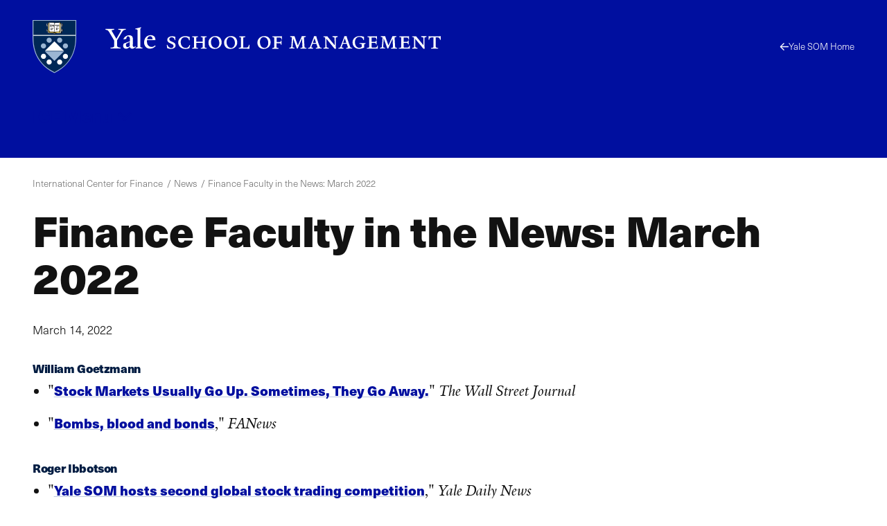

--- FILE ---
content_type: text/css
request_url: https://som.yale.edu/sites/default/files/css/optimized/css_EQDrIUKTYjm4x8hrCb6fBG6qIsYZ3PKNpwo1X-xERr8.WF_eVZPDeebQFehbD26IqBZU-eYzy0yROLvJbTq6Cow.css?t9a3bl
body_size: 384
content:
.site-header--center .site-header__cta,.site-header--center .site-header__submenu-container{--color:#bec8e0;--color-deemphasis:#9babd0;--border-color:#fff;--button-color:#fff;--heading-color:#fff;--link-color:#fff;--link-color-hover:#bec8e0;--paragraph-color:#bec8e0;--gn-logo-color:#fff;--yalesom-logo-text-color:#fff;--yalesom-logo-shield-outline-color:#9cb6d3}.site-header--center .site-header__cta h2,.site-header--center .site-header__cta h3,.site-header--center .site-header__cta h4,.site-header--center .site-header__cta h5,.site-header--center .site-header__cta h6,.site-header--center .site-header__submenu-container h2,.site-header--center .site-header__submenu-container h3,.site-header--center .site-header__submenu-container h4,.site-header--center .site-header__submenu-container h5,.site-header--center .site-header__submenu-container h6{--color:#fff}.site-header--center .site-header__cta svg:not(a svg),.site-header--center .site-header__submenu-container svg:not(a svg){fill:var(--svg-fill-color,#fff)}.site-header--center .site-header__cta ::-moz-selection,.site-header--center .site-header__submenu-container ::-moz-selection{background:#fff;color:#000f9f}.site-header--center .site-header__cta ::selection,.site-header--center .site-header__submenu-container ::selection{background:#fff;color:#000f9f}.site-header--center{--site-header-bg-color:#000f9f;--site-header-color:#fff;--yalesom-logo-text-color:#fff;--yalesom-logo-shield-outline-color:#9cb6d3;padding-bottom:1rem}.site-header--center-parent .menu__heading{display:none}.site-header--center:not(.site-header--center-parent) .secondary-nav{margin-bottom:0}.site-header--center .secondary-nav[stuck]{--header-menu-top:var(--drupal-displace-offset-top,0px);position:fixed;width:100%}.site-header--center .secondary-nav[stuck] .yalesom-logo--shield{--logo-height:auto}.site-header--center .secondary-nav:is(:not([stuck])) .menu--secondary-menu{--menu-color:#bec8e0}.site-header--center .site-header__banner{border-bottom:none}@media(width > 768px){.site-header--center .site-header__banner{height:auto;padding-top:1rem}.site-header--center .site-header__branding{grid-column-end:span 4}}.site-header--center .site-header__submenu-container .menu__expand,.site-header--center .site-header__submenu-container a{--link-underline-color:#fff;--menu-title-color:#bec8e0}.site-header--center .site-header__cta{margin-bottom:2.617924rem}.site-header--center .site-header__cta-text{--paragraph-color:#fff}.site-header--center+.site-main{margin-top:1.618rem}.site-header--center+.site-main .layout--bg.layout--edge-column:first-child,.site-header--center+.site-main .layout--bg.layout--edge-full:first-child{margin-top:-1.618rem}.page--center-variation .site-header--center{--site-header-bg-color:#001c42}.page--center-variation .site-header--center.site-header--center-parent~.site-main .region--title{display:none}.page--center-variation .site-header--center.site-header--center-parent+.site-main{margin-top:0}